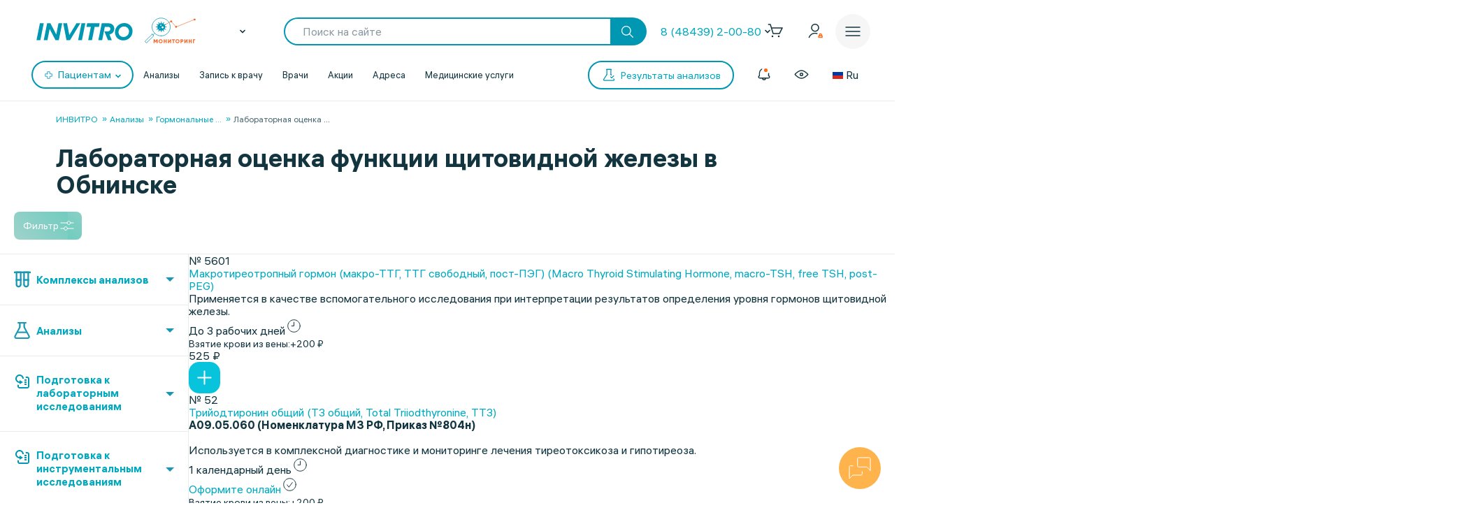

--- FILE ---
content_type: text/css
request_url: https://www.invitro.ru/ds/ds_3.1.min.css
body_size: 68233
content:
html{-webkit-font-smoothing:antialiased}body.ds21{margin:0;font-family:hauss,SF Pro Text,-apple-system,BlinkMacSystemFont,Segoe UI,Roboto,Oxygen-Sans,Ubuntu,Cantarell,Helvetica Neue,sans-serif;font-weight:400;font-size:16px;line-height:18px;background-color:#fff}.ds21 .dark,body.ds21{color:#13353f}.ds21 .white{color:#fff}.ds21 .blue{color:#00a9bf}.ds21 .blue_2{color:#0097b3}.ds21 .orange{color:#f79440}.ds21 .orange_2{color:#ff6a13}.ds21 .green{color:#8bc043}.ds21 .green_2{color:#6caa17}.ds21 .red{color:#f04e5c}.ds21 .dark_grey{color:#5c7d88}.ds21 .light_grey{color:#a1aeb2}.ds21 .bg_white{background-color:#fff}.ds21 .bg_blue{background-color:#00a9bf}.ds21 .bg_orange{background-color:#f79440}.ds21 .bg_red{background-color:#f04e5c}.ds21 .bg_purple{background-color:#c33e8d}.ds21 .bg_green{background-color:#8bc043}.ds21 .bg_cold_gray{background-color:#f2f9fa}.ds21 .bg_cold_gray_2{background-color:#e5f4f6}.ds21 .bg_gray{background-color:#f6f6f6}.ds21 .bg_grey_2{background-color:#e8eced}.ds_container{max-width:1344px;margin:0 auto}.ds_padding{box-sizing:border-box;padding:24px 32px}@media all and (max-width:1440px){.ds_container{max-width:1440px;margin:0 48px}}@media all and (max-width:1191px){.ds_container{margin:0 32px}}@media all and (max-width:1023px){.ds_container{margin:0 20px}.ds_padding{padding:16px}}@media all and (max-width:599px){.ds_container{margin:0 12px}}.ds_block_spacings{padding-top:72px;padding-bottom:72px}@media all and (max-width:1191px){.ds_block_spacings{padding-top:32px;padding-bottom:32px}}@media all and (max-width:1023px){.ds_block_spacings{padding-top:24px;padding-bottom:24px}}.ds_block_spacings_inset>*{margin-bottom:32px}.ds_block_spacings_inset>:last-child{margin-bottom:0}@media all and (max-width:1191px){.ds_block_spacings_inset>*{margin-bottom:24px}.ds_block_spacings_inset>:last-child{margin-bottom:0}}@media all and (max-width:1023px){.ds_block_spacings_inset>*{margin-bottom:16px}.ds_block_spacings_inset>:last-child{margin-bottom:0}}.ds_gap{display:flex}.ds_gap>*{margin-right:32px}#ds_nav_prod .ds_nav_prod_headline>:last-child,.ds_breadcrumb_list li:last-child,.ds_gap>:last-child{margin-right:0}@media all and (max-width:1191px){.ds_gap>*{margin-right:24px}.ds_gap>:last-child{margin-right:0}}@media all and (max-width:1023px){.ds_gap>*{margin-right:16px}.ds_gap>:last-child{margin-right:0}}@media all and (max-width:599px){.ds_gap>*{margin-right:8px}.ds_gap>:last-child{margin-right:0}}.ds_text_spacings>:first-child{margin-top:0}.ds_text_spacings>:last-child{margin-bottom:0}.ds_f20{font-size:20px}.ds_f13{font-size:13px}.ds_f11{font-size:11px}.ds_font_medium{font-weight:500}.ds21 a{color:#00a9bf;text-decoration:none}@media (hover:hover){.ds21 a:hover{color:#0097b3}}.ds21 h1,.ds21 h2,.ds21 h3,.ds21 h4,.ds21 h5{font-weight:600}.ds21 .t_1_b,.ds21 h1{font-size:36px;line-height:38px}.ds21 h2{font-size:28px;line-height:30px}.ds21 h3,.ds21 h4,.ds21 h5{font-size:24px;line-height:26px}.ds21 .t_1_b{font-weight:600}.ds21 .t_2_b,.ds21 .t_2_l{font-size:28px;font-weight:600;line-height:30px}.ds21 .t_2_l{font-weight:350}.ds21 .t_3_b,.ds21 .t_3_l{font-size:24px;font-weight:600;line-height:26px}.ds21 .t_3_l{font-weight:350}.ds21 .t_4_b,.ds21 .t_4_m,.ds21 .t_4_r{font-size:18px;font-weight:600;line-height:20px}.ds21 .t_4_m,.ds21 .t_4_r{font-weight:500}.ds21 .t_4_r{font-weight:400}.ds21 .t_5_b,.ds21 .t_5_m,.ds21 .t_5_r{font-size:16px;font-weight:600;line-height:18px}.ds21 .t_5_m,.ds21 .t_5_r{font-weight:500}.ds21 .t_5_r{font-weight:400}.ds21 .t_6_b,.ds21 .t_6_m,.ds21 .t_6_r{font-size:13px;font-weight:600;line-height:14px}.ds21 .t_6_m,.ds21 .t_6_r{font-weight:500}.ds21 .t_6_r{font-weight:400}.ds21 .medium{font-weight:500}.ds21 .bold{font-weight:600}.ds21 .t_price{font-size:18px;font-weight:500}.ds21 .t_footnote{font-size:11px}.ds21 .t_promo{font-size:48px;line-height:50px;font-weight:600}@media all and (max-width:1023px){.ds21 .t_1_b,.ds21 h1{font-size:22px;line-height:24px}.ds21 .t_2_b,.ds21 .t_2_l,.ds21 h2{font-size:20px;line-height:22px}.ds21 .t_3_b,.ds21 .t_3_l,.ds21 h3,.ds21 h4,.ds21 h5{font-size:18px;line-height:20px}.ds21 .t_4_b,.ds21 .t_4_m,.ds21 .t_4_r{font-size:16px;line-height:18px}.ds21 .t_5_b,.ds21 .t_5_m,.ds21 .t_5_r{font-size:14px;line-height:16px}.ds21 .t_6_b,.ds21 .t_6_m,.ds21 .t_6_r{font-size:12px;line-height:14px}.ds21 .t_price{font-size:16px;line-height:18px}.ds21 .t_footnote{font-size:8px;line-height:9px}.ds21 .t_promo{font-size:28px;line-height:30px}}.ds21 h1,.ds21 h2,.ds21 h3,.ds21 h4,.ds21 h5,.ds21 p{margin:32px 0}@media all and (max-width:1023px){.ds21 h1,.ds21 h2,.ds21 h3,.ds21 h4,.ds21 h5,.ds21 p{margin:12px 0}}.ds21 h1.t_14,.ds21 h1.t_16,.ds21 h1.t_18,.ds21 h1.t_20,.ds21 h1.t_28,.ds21 h1.t_32,.ds21 h1.t_36,.ds21 h1.t_48,.ds21 h2.t_14,.ds21 h2.t_16,.ds21 h2.t_18,.ds21 h2.t_20,.ds21 h2.t_28,.ds21 h2.t_32,.ds21 h2.t_36,.ds21 h2.t_48,.ds21 h3.t_14,.ds21 h3.t_16,.ds21 h3.t_18,.ds21 h3.t_20,.ds21 h3.t_28,.ds21 h3.t_32,.ds21 h3.t_36,.ds21 h3.t_48,.ds21 h4.t_14,.ds21 h4.t_16,.ds21 h4.t_18,.ds21 h4.t_20,.ds21 h4.t_28,.ds21 h4.t_32,.ds21 h4.t_36,.ds21 h4.t_48,.ds21 h5.t_14,.ds21 h5.t_16,.ds21 h5.t_18,.ds21 h5.t_20,.ds21 h5.t_28,.ds21 h5.t_32,.ds21 h5.t_36,.ds21 h5.t_48,.ds_nav_prod_headline h1{margin:0}.ds21 .ds_text_block>*{margin:0 0 32px}.ds21 .ds_text_block>:last-child{margin:0}@media all and (max-width:1023px){.ds21 .ds_text_block>*{margin:0 0 12px}.ds21 .ds_text_block>:last-child{margin:0}}#ds_nav_prod{padding:24px 0}.ds_breadcrumb_list{list-style:none;display:flex;flex-wrap:wrap;margin:0;padding:0}.ds_breadcrumb_list li{margin-right:15px}.ds_breadcrumb_list a{color:#84959a;display:block;padding:6px 0}#ds_nav_prod .ds_nav_prod_headline{display:flex;align-items:flex-end}#ds_nav_prod .ds_nav_prod_headline h1{flex-grow:1;width:50%;margin-right:16px}.ds_nav_dop_content{width:320px}._fly_content{display:flex;color:#13353f;height:58px;background-color:rgba(19,53,63,.1);border-radius:12px;align-items:center;justify-content:center}#ds_nav_promo{background-color:#00a9bf}.ds_nav_promo_content{padding:24px 0}.ds_nav_promo_container{max-width:1440px;margin:0 auto;display:flex}.ds_nav_promo_content_center{width:50%;flex-grow:1;margin-right:16px;color:#fff;display:flex;align-items:center}.ds_nav_promo_content_center a{color:#fff}.ds_nav_promo_image{display:flex;align-items:flex-end}.ds_nav_promo_image img{height:400px}#ds_nav_promo .ds_container_breadcrumb,.ds_nav_promo_headline{padding-left:48px}#ds_nav_promo .ds_nav_dop_content{width:auto}#ds_nav_promo ._fly_content,.ds_tag_v01_color.active span{color:#fff}@media all and (max-width:1191px){#ds_nav_promo .ds_container_breadcrumb,.ds_nav_promo_headline{padding-left:32px}}@media all and (max-width:1023px){.ds_container_breadcrumb{margin:0;width:100%;overflow-y:scroll}.ds_container_breadcrumb::-webkit-scrollbar{display:none}.ds_breadcrumb_list{display:inline-flex;flex-wrap:nowrap;padding:0 20px}.ds_breadcrumb_list a{white-space:nowrap}.ds_nav_promo_content{padding:0}.ds_nav_promo_container{display:block}#ds_nav_promo .ds_container_breadcrumb{padding-left:0;padding-top:4px}.ds_nav_promo_content_center,.ds_nav_promo_image{display:block;width:100%}.ds_nav_promo_image{text-align:center;line-height:0}.ds_nav_promo_image img{height:auto;width:400px;max-width:100%}.ds_nav_promo_headline{padding:0 20px}}@media all and (max-width:599px){#ds_nav_prod{padding:4px 0 16px}#ds_nav_prod .ds_nav_prod_headline{display:block}#ds_nav_prod .ds_nav_prod_headline .ds_nav_dop_content,#ds_nav_prod .ds_nav_prod_headline h1{width:100%}#ds_nav_prod .ds_nav_prod_headline .ds_nav_dop_content{margin-top:16px}.ds_breadcrumb_list,.ds_nav_promo_headline{padding:0 12px}.ds_nav_promo_image img{width:320px}}.ds_tag_v01,.ds_tag_v01_color{display:inline-flex;align-items:center;justify-content:center;background-color:#8bc043;border-radius:3px;box-sizing:border-box;max-width:100%;cursor:pointer;transition:all .2s ease;position:relative;overflow:hidden;text-decoration:none;-webkit-tap-highlight-color:transparent;height:40px;padding:0 16px}.ds_tag_v01_color{background-color:#fff}.ds_tag_v01 span,.ds_tag_v01_color span{font-weight:500;font-size:13px;color:#fff}.ds_tag_v01_color span{color:#0097b3}@media (hover:hover){.ds_tag_v01:hover{background-color:#6caa17}}.ds_tag_v01.active{background-color:#f79440}@media (hover:hover){.ds_tag_v01_color:hover{background-color:#e5f4f6}}.ds_tag_v01_color.active{background-color:#88c930}.ds21 .tag_v02{height:35px;padding:0 12px;display:inline-flex;align-items:center;justify-content:center;color:#13353f;border:1px solid #13353f;box-sizing:border-box;border-radius:12px;background-color:transparent}@media (hover:hover){.ds21 .tag_v02:hover{color:#fff;background-color:#08c3dc;border:1px solid #08c3dc}}.ds21 .tag_v02.active{border:1px solid #88c930;background-color:#88c930;color:#fff}.ds21 .tag_v02.disabled{border:1px solid rgba(19,53,63,.17);background-color:rgba(19,53,63,.05);color:rgba(19,53,63,.17);pointer-events:none}.ds21 .tag_v02.white,.ds_tag_close{border:1px solid #fff;background-color:transparent;color:#fff}.ds21 .tag_v02.white.active{border:1px solid #fff;background-color:#fff;color:#88c930}.ds21 .tag_v02.white.disabled{border:1px solid rgba(19,53,63,.17);background-color:rgba(19,53,63,.05);color:rgba(19,53,63,.17);pointer-events:none}.ds21 .tag_v02.white:hover{background-color:#fff;color:#08c3dc}.ds21 .tag_v02.active{pointer-events:none}.ds_tag_close{width:max-content;height:30px;padding:0 8px 0 12px;display:inline-flex;align-items:center;justify-content:center;color:#13353f;border:1px solid #13353f;box-sizing:border-box;border-radius:10px;gap:4px;cursor:pointer}.ds_tag_close span{font-size:14px;line-height:16px}.ds_tag_close .ds_box_svg{width:15px;height:15px}.ds_tag_close.white{border:1px solid #fff}@media (hover:hover){.ds_tag_close:hover{border:1px solid #f79440}.ds_tag_close.white:hover{border:1px solid #fff;background-color:#fff}}.ds21 .ds_label{height:25px;padding:0 8px;display:inline-flex;align-items:center;justify-content:center;background-color:rgba(19,53,63,.05)}.ds_pin_active,.ds_pin_close,.ds_pin_default,.ds_pin_new,.ds_pin_position,.ds_pin_problem{width:38px;height:54px}.ds_pin_default{background-image:url([data-uri])}.ds_pin_active{background-image:url([data-uri])}.ds_pin_position{background-image:url([data-uri])}.ds_pin_problem{background-image:url([data-uri])}.ds_pin_close{background-image:url([data-uri])}.ds_pin_new{background-image:url([data-uri])}.ds_shadow_blue_hover,.ds_shadow_dark_hover{transition:box-shadow .2s ease-out}.ds_shadow_dark{box-shadow:0 22px 10px -10px rgba(2,75,88,.08),0 9px 7px -8px rgba(2,75,88,.16),0 9px 20px rgba(2,75,88,.13)}@media (hover:hover){.ds_shadow_dark_hover:hover{box-shadow:0 22px 10px -10px rgba(2,75,88,.08),0 9px 7px -8px rgba(2,75,88,.16),0 9px 20px rgba(2,75,88,.13)}}.ds_shadow_blue{box-shadow:0 22px 10px -10px rgba(49,200,227,.12),0 9px 7px -8px rgba(29,150,171,.59),0 9px 20px rgba(32,157,181,.24)}@media (hover:hover){.ds_shadow_blue_hover:hover{box-shadow:0 22px 10px -10px rgba(49,200,227,.12),0 9px 7px -8px rgba(29,150,171,.59),0 9px 20px rgba(32,157,181,.24)}}.ds21 .ds_cnt{max-width:940px;padding:20px;margin:0 auto;flex-direction:column;box-sizing:border-box}.ds21 .ds_cnt,.ds_flex_gap{display:flex;gap:20px}.ds_box_svg{width:60px;height:60px}.ds_box_svg svg{stroke-linecap:round;stroke-linejoin:round;stroke-width:2px}.ds_stroke_whidth_1 svg{stroke-width:1px}.ds21 .t_medium{font-weight:500}.ds21 .t_bold{font-weight:600}.ds21 .t_48{font-size:48px;line-height:48px}.ds21 .t_36{font-size:36px;line-height:36px}.ds21 .t_32{font-size:32px;line-height:33px}.ds21 .t_28{font-size:28px;line-height:30px}.ds21 .t_22{font-size:22px;line-height:24px}.ds21 .t_18{font-size:18px;line-height:20px}.ds21 .t_16{font-size:16px;line-height:19px}.ds21 .t_14{font-size:14px;line-height:16px}.ds21 .t_22.paragraph{line-height:28px}.ds21 .t_18.paragraph{line-height:24px}.ds21 .t_16.paragraph{line-height:21px}.ds21 .t_14.paragraph{line-height:18.5px}.ds21 .nocolor_dark{color:#13353f;transition:.2s}.ds21 .nocolor_dark svg circle[stroke],.ds21 .nocolor_dark svg path[stroke]{stroke:#13353f;transition:.2s}.ds21 .nocolor_dark svg circle[fill],.ds21 .nocolor_dark svg path[fill]{fill:#13353f;transition:.2s}.ds21 .nocolor_dark_bg{background:#13353f;transition:.2s}@media (hover:hover){.ds21 .nocolor_dark_h:hover{color:#13353f;transition:.2s}.ds21 .nocolor_dark_h:hover svg circle[stroke],.ds21 .nocolor_dark_h:hover svg path[stroke]{stroke:#13353f;transition:.2s}.ds21 .nocolor_dark_h:hover svg circle[fill],.ds21 .nocolor_dark_h:hover svg path[fill]{fill:#13353f;transition:.2s}.ds21 .nocolor_dark_bg_h:hover{background:#13353f;transition:.2s}}.ds21 .nocolor_grey,.ds21 .nocolor_grey_h:hover{color:#658692;transition:.2s}.ds21 .nocolor_grey svg circle[stroke],.ds21 .nocolor_grey svg path[stroke]{stroke:#658692;transition:.2s}.ds21 .nocolor_grey svg circle[fill],.ds21 .nocolor_grey svg path[fill]{fill:#658692;transition:.2s}.ds21 .nocolor_grey_bg{background:#658692;transition:.2s}@media (hover:hover){.ds21 .nocolor_grey_h:hover{color:#658692;transition:.2s}.ds21 .nocolor_grey_h:hover svg circle[stroke],.ds21 .nocolor_grey_h:hover svg path[stroke]{stroke:#658692;transition:.2s}.ds21 .nocolor_grey_h:hover svg circle[fill],.ds21 .nocolor_grey_h:hover svg path[fill]{fill:#658692;transition:.2s}.ds21 .nocolor_grey_bg_h:hover{background:#658692;transition:.2s}}.ds21 .nocolor_white{color:#fff;transition:.2s}.ds21 .nocolor_white svg circle[stroke],.ds21 .nocolor_white svg path[stroke]{stroke:#fff;transition:.2s}.ds21 .nocolor_white svg circle[fill],.ds21 .nocolor_white svg path[fill]{fill:#fff;transition:.2s}.ds21 .nocolor_white_bg{background:#fff;transition:.2s}@media (hover:hover){.ds21 .nocolor_white_h:hover{color:#fff;transition:.2s}.ds21 .nocolor_white_h:hover svg circle[stroke],.ds21 .nocolor_white_h:hover svg path[stroke]{stroke:#fff;transition:.2s}.ds21 .nocolor_white_h:hover svg circle[fill],.ds21 .nocolor_white_h:hover svg path[fill]{fill:#fff;transition:.2s}.ds21 .nocolor_white_bg_h:hover{background:#fff;transition:.2s}}.ds21 .blue_flat_0_bg{background:#ddfbff}.ds21 .blue_flat_1{color:#08c3dc;transition:.2s}.ds21 .blue_flat_1 svg circle[stroke],.ds21 .blue_flat_1 svg path[stroke]{stroke:#08c3dc;transition:.2s}.ds21 .blue_flat_1 svg circle[fill],.ds21 .blue_flat_1 svg path[fill]{fill:#08c3dc;transition:.2s}.ds21 .blue_flat_1_bg{background:#08c3dc;transition:.2s}@media (hover:hover){.ds21 .blue_flat_0_bg_h:hover{background:#ddfbff}.ds21 .blue_flat_1_h:hover{color:#08c3dc;transition:.2s}.ds21 .blue_flat_1_h:hover svg circle[stroke],.ds21 .blue_flat_1_h:hover svg path[stroke]{stroke:#08c3dc;transition:.2s}.ds21 .blue_flat_1_h:hover svg circle[fill],.ds21 .blue_flat_1_h:hover svg path[fill]{fill:#08c3dc;transition:.2s}.ds21 .blue_flat_1_bg_h:hover{background:#08c3dc;transition:.2s}}.ds21 .blue_flat_2{color:#00a9bf;transition:.2s}.ds21 .blue_flat_2 svg circle[stroke],.ds21 .blue_flat_2 svg path[stroke]{stroke:#00a9bf;transition:.2s}.ds21 .blue_flat_2 svg circle[fill],.ds21 .blue_flat_2 svg path[fill]{fill:#00a9bf;transition:.2s}.ds21 .blue_flat_2_bg{background:#00a9bf;transition:.2s}@media (hover:hover){.ds21 .blue_flat_2_h:hover{color:#00a9bf;transition:.2s}.ds21 .blue_flat_2_h:hover svg circle[stroke],.ds21 .blue_flat_2_h:hover svg path[stroke]{stroke:#00a9bf;transition:.2s}.ds21 .blue_flat_2_h:hover svg circle[fill],.ds21 .blue_flat_2_h:hover svg path[fill]{fill:#00a9bf;transition:.2s}.ds21 .blue_flat_2_bg_h:hover{background:#00a9bf;transition:.2s}}.ds21 .blue_flat_3{color:#0097b3;transition:.2s}.ds21 .blue_flat_3 svg circle[stroke],.ds21 .blue_flat_3 svg path[stroke]{stroke:#0097b3;transition:.2s}.ds21 .blue_flat_3 svg circle[fill],.ds21 .blue_flat_3 svg path[fill]{fill:#0097b3;transition:.2s}.ds21 .blue_flat_3_bg{background:#0097b3;transition:.2s}@media (hover:hover){.ds21 .blue_flat_3_h:hover{color:#0097b3;transition:.2s}.ds21 .blue_flat_3_h:hover svg circle[stroke],.ds21 .blue_flat_3_h:hover svg path[stroke]{stroke:#0097b3;transition:.2s}.ds21 .blue_flat_3_h:hover svg circle[fill],.ds21 .blue_flat_3_h:hover svg path[fill]{fill:#0097b3;transition:.2s}.ds21 .blue_flat_3_bg_h:hover{background:#0097b3;transition:.2s}}.ds21 .blue_gradient_1{background:linear-gradient(180deg,#08c3dc 0,#00a9bf 100%)}.ds21 .orange_flat_0_bg{background:#fff6e9}.ds21 .orange_flat_1{color:#ffb34d;transition:.2s}.ds21 .orange_flat_1 svg circle[stroke],.ds21 .orange_flat_1 svg path[stroke]{stroke:#ffb34d;transition:.2s}.ds21 .orange_flat_1 svg circle[fill],.ds21 .orange_flat_1 svg path[fill]{fill:#ffb34d;transition:.2s}.ds21 .orange_flat_1_bg{background:#ffb34d;transition:.2s}@media (hover:hover){.ds21 .orange_flat_0_bg_h:hover{background:#fff6e9}.ds21 .orange_flat_1_h:hover{color:#ffb34d;transition:.2s}.ds21 .orange_flat_1_h:hover svg circle[stroke],.ds21 .orange_flat_1_h:hover svg path[stroke]{stroke:#ffb34d;transition:.2s}.ds21 .orange_flat_1_h:hover svg circle[fill],.ds21 .orange_flat_1_h:hover svg path[fill]{fill:#ffb34d;transition:.2s}.ds21 .orange_flat_1_bg_h:hover{background:#ffb34d;transition:.2s}}.ds21 .orange_flat_2{color:#f79440;transition:.2s}.ds21 .orange_flat_2 svg circle[stroke],.ds21 .orange_flat_2 svg path[stroke]{stroke:#f79440;transition:.2s}.ds21 .orange_flat_2 svg circle[fill],.ds21 .orange_flat_2 svg path[fill]{fill:#f79440;transition:.2s}.ds21 .orange_flat_2_bg{background:#f79440;transition:.2s}@media (hover:hover){.ds21 .orange_flat_2_h:hover{color:#f79440;transition:.2s}.ds21 .orange_flat_2_h:hover svg circle[stroke],.ds21 .orange_flat_2_h:hover svg path[stroke]{stroke:#f79440;transition:.2s}.ds21 .orange_flat_2_h:hover svg circle[fill],.ds21 .orange_flat_2_h:hover svg path[fill]{fill:#f79440;transition:.2s}.ds21 .orange_flat_2_bg_h:hover{background:#f79440;transition:.2s}}.ds21 .orange_flat_3{color:#f2813f;transition:.2s}.ds21 .orange_flat_3 svg circle[stroke],.ds21 .orange_flat_3 svg path[stroke]{stroke:#f2813f;transition:.2s}.ds21 .orange_flat_3 svg circle[fill],.ds21 .orange_flat_3 svg path[fill]{fill:#f2813f;transition:.2s}.ds21 .orange_flat_3_bg{background:#f2813f;transition:.2s}@media (hover:hover){.ds21 .orange_flat_3_h:hover{color:#f2813f;transition:.2s}.ds21 .orange_flat_3_h:hover svg circle[stroke],.ds21 .orange_flat_3_h:hover svg path[stroke]{stroke:#f2813f;transition:.2s}.ds21 .orange_flat_3_h:hover svg circle[fill],.ds21 .orange_flat_3_h:hover svg path[fill]{fill:#f2813f;transition:.2s}.ds21 .orange_flat_3_bg_h:hover{background:#f2813f;transition:.2s}}.ds21 .orange_gradient_1{background:linear-gradient(180deg,#ffb34d 0,#f79440 100%)}.ds21 .green_flat_0_bg{background:#efffda}.ds21 .green_flat_1{color:#97da30;transition:.2s}.ds21 .green_flat_1 svg circle[stroke],.ds21 .green_flat_1 svg path[stroke]{stroke:#97da30;transition:.2s}.ds21 .green_flat_1 svg circle[fill],.ds21 .green_flat_1 svg path[fill]{fill:#97da30;transition:.2s}.ds21 .green_flat_1_bg{background:#97da30;transition:.2s}@media (hover:hover){.ds21 .green_flat_0_bg_h:hover{background:#efffda}.ds21 .green_flat_1_h:hover{color:#97da30;transition:.2s}.ds21 .green_flat_1_h:hover svg circle[stroke],.ds21 .green_flat_1_h:hover svg path[stroke]{stroke:#97da30;transition:.2s}.ds21 .green_flat_1_h:hover svg circle[fill],.ds21 .green_flat_1_h:hover svg path[fill]{fill:#97da30;transition:.2s}.ds21 .green_flat_1_bg_h:hover{background:#97da30;transition:.2s}}.ds21 .green_flat_2{color:#70b512;transition:.2s}.ds21 .green_flat_2 svg circle[stroke],.ds21 .green_flat_2 svg path[stroke]{stroke:#70b512;transition:.2s}.ds21 .green_flat_2 svg circle[fill],.ds21 .green_flat_2 svg path[fill]{fill:#70b512;transition:.2s}.ds21 .green_flat_2_bg{background:#70b512;transition:.2s}@media (hover:hover){.ds21 .green_flat_2_h:hover{color:#70b512;transition:.2s}.ds21 .green_flat_2_h:hover svg circle[stroke],.ds21 .green_flat_2_h:hover svg path[stroke]{stroke:#70b512;transition:.2s}.ds21 .green_flat_2_h:hover svg circle[fill],.ds21 .green_flat_2_h:hover svg path[fill]{fill:#70b512;transition:.2s}.ds21 .green_flat_2_bg_h:hover{background:#70b512;transition:.2s}}.ds21 .green_flat_3{color:#64a50b;transition:.2s}.ds21 .green_flat_3 svg circle[stroke],.ds21 .green_flat_3 svg path[stroke]{stroke:#64a50b;transition:.2s}.ds21 .green_flat_3 svg circle[fill],.ds21 .green_flat_3 svg path[fill]{fill:#64a50b;transition:.2s}.ds21 .green_flat_3_bg{background:#64a50b;transition:.2s}@media (hover:hover){.ds21 .green_flat_3_h:hover{color:#64a50b;transition:.2s}.ds21 .green_flat_3_h:hover svg circle[stroke],.ds21 .green_flat_3_h:hover svg path[stroke]{stroke:#64a50b;transition:.2s}.ds21 .green_flat_3_h:hover svg circle[fill],.ds21 .green_flat_3_h:hover svg path[fill]{fill:#64a50b;transition:.2s}.ds21 .green_flat_3_bg_h:hover{background:#64a50b;transition:.2s}}.ds21 .green_gradient_1{background:linear-gradient(180deg,#97da30 0,#81bc26 100%)}.ds21 .pink_flat_0_bg{background:#ffeef8}.ds21 .pink_flat_1{color:#f25bb5;transition:.2s}.ds21 .pink_flat_1 svg circle[stroke],.ds21 .pink_flat_1 svg path[stroke]{stroke:#f25bb5;transition:.2s}.ds21 .pink_flat_1 svg circle[fill],.ds21 .pink_flat_1 svg path[fill]{fill:#f25bb5;transition:.2s}.ds21 .pink_flat_1_bg{background:#f25bb5;transition:.2s}@media (hover:hover){.ds21 .pink_flat_0_bg_h:hover{background:#ffeef8}.ds21 .pink_flat_1_h:hover{color:#f25bb5;transition:.2s}.ds21 .pink_flat_1_h:hover svg circle[stroke],.ds21 .pink_flat_1_h:hover svg path[stroke]{stroke:#f25bb5;transition:.2s}.ds21 .pink_flat_1_h:hover svg circle[fill],.ds21 .pink_flat_1_h:hover svg path[fill]{fill:#f25bb5;transition:.2s}.ds21 .pink_flat_1_bg_h:hover{background:#f25bb5;transition:.2s}}.ds21 .pink_flat_2{color:#ec42a7;transition:.2s}.ds21 .pink_flat_2 svg circle[stroke],.ds21 .pink_flat_2 svg path[stroke]{stroke:#ec42a7;transition:.2s}.ds21 .pink_flat_2 svg circle[fill],.ds21 .pink_flat_2 svg path[fill]{fill:#ec42a7;transition:.2s}.ds21 .pink_flat_2_bg{background:#ec42a7;transition:.2s}@media (hover:hover){.ds21 .pink_flat_2_h:hover{color:#ec42a7;transition:.2s}.ds21 .pink_flat_2_h:hover svg circle[stroke],.ds21 .pink_flat_2_h:hover svg path[stroke]{stroke:#ec42a7;transition:.2s}.ds21 .pink_flat_2_h:hover svg circle[fill],.ds21 .pink_flat_2_h:hover svg path[fill]{fill:#ec42a7;transition:.2s}.ds21 .pink_flat_2_bg_h:hover{background:#ec42a7;transition:.2s}}.ds21 .pink_flat_3{color:#e03299;transition:.2s}.ds21 .pink_flat_3 svg circle[stroke],.ds21 .pink_flat_3 svg path[stroke]{stroke:#e03299;transition:.2s}.ds21 .pink_flat_3 svg circle[fill],.ds21 .pink_flat_3 svg path[fill]{fill:#e03299;transition:.2s}.ds21 .pink_flat_3_bg{background:#e03299;transition:.2s}@media (hover:hover){.ds21 .pink_flat_3_h:hover{color:#e03299;transition:.2s}.ds21 .pink_flat_3_h:hover svg circle[stroke],.ds21 .pink_flat_3_h:hover svg path[stroke]{stroke:#e03299;transition:.2s}.ds21 .pink_flat_3_h:hover svg circle[fill],.ds21 .pink_flat_3_h:hover svg path[fill]{fill:#e03299;transition:.2s}.ds21 .pink_flat_3_bg_h:hover{background:#e03299;transition:.2s}}.ds21 .pink_gradient_1{background:linear-gradient(180deg,#f25bb5 0,#e03299 100%)}.ds21 .red_flat_0_bg{background:#ffedef}.ds21 .red_flat_1{color:#fc6a77;transition:.2s}.ds21 .red_flat_1 svg circle[stroke],.ds21 .red_flat_1 svg path[stroke]{stroke:#fc6a77;transition:.2s}.ds21 .red_flat_1 svg circle[fill],.ds21 .red_flat_1 svg path[fill]{fill:#fc6a77;transition:.2s}.ds21 .red_flat_1_bg{background:#fc6a77;transition:.2s}@media (hover:hover){.ds21 .red_flat_0_bg_h:hover{background:#ffedef}.ds21 .red_flat_1_h:hover{color:#fc6a77;transition:.2s}.ds21 .red_flat_1_h:hover svg circle[stroke],.ds21 .red_flat_1_h:hover svg path[stroke]{stroke:#fc6a77;transition:.2s}.ds21 .red_flat_1_h:hover svg circle[fill],.ds21 .red_flat_1_h:hover svg path[fill]{fill:#fc6a77;transition:.2s}.ds21 .red_flat_1_bg_h:hover{background:#fc6a77;transition:.2s}}.ds21 .red_flat_2{color:#f85462;transition:.2s}.ds21 .red_flat_2 svg circle[stroke],.ds21 .red_flat_2 svg path[stroke]{stroke:#f85462;transition:.2s}.ds21 .red_flat_2 svg circle[fill],.ds21 .red_flat_2 svg path[fill]{fill:#f85462;transition:.2s}.ds21 .red_flat_2_bg{background:#f85462;transition:.2s}@media (hover:hover){.ds21 .red_flat_2_h:hover{color:#f85462;transition:.2s}.ds21 .red_flat_2_h:hover svg circle[stroke],.ds21 .red_flat_2_h:hover svg path[stroke]{stroke:#f85462;transition:.2s}.ds21 .red_flat_2_h:hover svg circle[fill],.ds21 .red_flat_2_h:hover svg path[fill]{fill:#f85462;transition:.2s}.ds21 .red_flat_2_bg_h:hover{background:#f85462;transition:.2s}}.ds21 .red_flat_3{color:#ec4453;transition:.2s}.ds21 .red_flat_3 svg circle[stroke],.ds21 .red_flat_3 svg path[stroke]{stroke:#ec4453;transition:.2s}.ds21 .red_flat_3 svg circle[fill],.ds21 .red_flat_3 svg path[fill]{fill:#ec4453;transition:.2s}.ds21 .red_flat_3_bg{background:#ec4453;transition:.2s}@media (hover:hover){.ds21 .red_flat_3_h:hover{color:#ec4453;transition:.2s}.ds21 .red_flat_3_h:hover svg circle[stroke],.ds21 .red_flat_3_h:hover svg path[stroke]{stroke:#ec4453;transition:.2s}.ds21 .red_flat_3_h:hover svg circle[fill],.ds21 .red_flat_3_h:hover svg path[fill]{fill:#ec4453;transition:.2s}.ds21 .red_flat_3_bg_h:hover{background:#ec4453;transition:.2s}}.ds21 .red_gradient_1{background:linear-gradient(180deg,#fc6a77 0,#f85462 100%)}.ds21 .aquamarine_flat_0_bg{background:#e2fffb}.ds21 .aquamarine_flat_1{color:#08d3b7;transition:.2s}.ds21 .aquamarine_flat_1 svg circle[stroke],.ds21 .aquamarine_flat_1 svg path[stroke]{stroke:#08d3b7;transition:.2s}.ds21 .aquamarine_flat_1 svg circle[fill],.ds21 .aquamarine_flat_1 svg path[fill]{fill:#08d3b7;transition:.2s}.ds21 .aquamarine_flat_1_bg{background:#08d3b7;transition:.2s}@media (hover:hover){.ds21 .aquamarine_flat_0_bg_h:hover{background:#e2fffb}.ds21 .aquamarine_flat_1_h:hover{color:#08d3b7;transition:.2s}.ds21 .aquamarine_flat_1_h:hover svg circle[stroke],.ds21 .aquamarine_flat_1_h:hover svg path[stroke]{stroke:#08d3b7;transition:.2s}.ds21 .aquamarine_flat_1_h:hover svg circle[fill],.ds21 .aquamarine_flat_1_h:hover svg path[fill]{fill:#08d3b7;transition:.2s}.ds21 .aquamarine_flat_1_bg_h:hover{background:#08d3b7;transition:.2s}}.ds21 .aquamarine_flat_2{color:#01b79e;transition:.2s}.ds21 .aquamarine_flat_2 svg circle[stroke],.ds21 .aquamarine_flat_2 svg path[stroke]{stroke:#01b79e;transition:.2s}.ds21 .aquamarine_flat_2 svg circle[fill],.ds21 .aquamarine_flat_2 svg path[fill]{fill:#01b79e;transition:.2s}.ds21 .aquamarine_flat_2_bg{background:#01b79e;transition:.2s}@media (hover:hover){.ds21 .aquamarine_flat_2_h:hover{color:#01b79e;transition:.2s}.ds21 .aquamarine_flat_2_h:hover svg circle[stroke],.ds21 .aquamarine_flat_2_h:hover svg path[stroke]{stroke:#01b79e;transition:.2s}.ds21 .aquamarine_flat_2_h:hover svg circle[fill],.ds21 .aquamarine_flat_2_h:hover svg path[fill]{fill:#01b79e;transition:.2s}.ds21 .aquamarine_flat_2_bg_h:hover{background:#01b79e;transition:.2s}}.ds21 .aquamarine_flat_3{color:#00a68f;transition:.2s}.ds21 .aquamarine_flat_3 svg circle[stroke],.ds21 .aquamarine_flat_3 svg path[stroke]{stroke:#00a68f;transition:.2s}.ds21 .aquamarine_flat_3 svg circle[fill],.ds21 .aquamarine_flat_3 svg path[fill]{fill:#00a68f;transition:.2s}.ds21 .aquamarine_flat_3_bg{background:#00a68f;transition:.2s}@media (hover:hover){.ds21 .aquamarine_flat_3_h:hover{color:#00a68f;transition:.2s}.ds21 .aquamarine_flat_3_h:hover svg circle[stroke],.ds21 .aquamarine_flat_3_h:hover svg path[stroke]{stroke:#00a68f;transition:.2s}.ds21 .aquamarine_flat_3_h:hover svg circle[fill],.ds21 .aquamarine_flat_3_h:hover svg path[fill]{fill:#00a68f;transition:.2s}.ds21 .aquamarine_flat_3_bg_h:hover{background:#00a68f;transition:.2s}}.ds21 .aquamarine_gradient_1{background:linear-gradient(180deg,#08d3b7 0,#01b79e 100%)}.ds21 .purple_flat_0_bg{background:#f5f1ff}.ds21 .purple_flat_1{color:#9179c8;transition:.2s}.ds21 .purple_flat_1 svg circle[stroke],.ds21 .purple_flat_1 svg path[stroke]{stroke:#9179c8;transition:.2s}.ds21 .purple_flat_1 svg circle[fill],.ds21 .purple_flat_1 svg path[fill]{fill:#9179c8;transition:.2s}.ds21 .purple_flat_1_bg{background:#9179c8;transition:.2s}@media (hover:hover){.ds21 .purple_flat_0_bg_h:hover{background:#f5f1ff}.ds21 .purple_flat_1_h:hover{color:#9179c8;transition:.2s}.ds21 .purple_flat_1_h:hover svg circle[stroke],.ds21 .purple_flat_1_h:hover svg path[stroke]{stroke:#9179c8;transition:.2s}.ds21 .purple_flat_1_h:hover svg circle[fill],.ds21 .purple_flat_1_h:hover svg path[fill]{fill:#9179c8;transition:.2s}.ds21 .purple_flat_1_bg_h:hover{background:#9179c8;transition:.2s}}.ds21 .purple_flat_2{color:#8067ba;transition:.2s}.ds21 .purple_flat_2 svg circle[stroke],.ds21 .purple_flat_2 svg path[stroke]{stroke:#8067ba;transition:.2s}.ds21 .purple_flat_2 svg circle[fill],.ds21 .purple_flat_2 svg path[fill]{fill:#8067ba;transition:.2s}.ds21 .purple_flat_2_bg{background:#8067ba;transition:.2s}@media (hover:hover){.ds21 .purple_flat_2_h:hover{color:#8067ba;transition:.2s}.ds21 .purple_flat_2_h:hover svg circle[stroke],.ds21 .purple_flat_2_h:hover svg path[stroke]{stroke:#8067ba;transition:.2s}.ds21 .purple_flat_2_h:hover svg circle[fill],.ds21 .purple_flat_2_h:hover svg path[fill]{fill:#8067ba;transition:.2s}.ds21 .purple_flat_2_bg_h:hover{background:#8067ba;transition:.2s}}.ds21 .purple_flat_3{color:#6c54a3;transition:.2s}.ds21 .purple_flat_3 svg circle[stroke],.ds21 .purple_flat_3 svg path[stroke]{stroke:#6c54a3;transition:.2s}.ds21 .purple_flat_3 svg circle[fill],.ds21 .purple_flat_3 svg path[fill]{fill:#6c54a3;transition:.2s}.ds21 .purple_flat_3_bg{background:#6c54a3;transition:.2s}@media (hover:hover){.ds21 .purple_flat_3_h:hover{color:#6c54a3;transition:.2s}.ds21 .purple_flat_3_h:hover svg circle[stroke],.ds21 .purple_flat_3_h:hover svg path[stroke]{stroke:#6c54a3;transition:.2s}.ds21 .purple_flat_3_h:hover svg circle[fill],.ds21 .purple_flat_3_h:hover svg path[fill]{fill:#6c54a3;transition:.2s}.ds21 .purple_flat_3_bg_h:hover{background:#6c54a3;transition:.2s}}.ds21 .purple_gradient_1{background:linear-gradient(180deg,#9179c8 0,#8067ba 100%)}.ds21 .disabled_4{color:rgba(19,53,63,.05)}.ds21 .disabled_4 svg circle[stroke],.ds21 .disabled_4 svg path[stroke]{stroke:rgba(19,53,63,.05)}.ds21 .disabled_4 svg circle[fill],.ds21 .disabled_4 svg path[fill]{fill:rgba(19,53,63,.05)}.ds21 .disabled_4_bg{background:rgba(19,53,63,.05)}@media (hover:hover){.ds21 .disabled_4_h:hover{color:rgba(19,53,63,.05)}.ds21 .disabled_4_h:hover svg circle[stroke],.ds21 .disabled_4_h:hover svg path[stroke]{stroke:rgba(19,53,63,.05)}.ds21 .disabled_4_h:hover svg circle[fill],.ds21 .disabled_4_h:hover svg path[fill]{fill:rgba(19,53,63,.05)}.ds21 .disabled_4_bg_h:hover{background:rgba(19,53,63,.05)}}.ds21 .disabled_9{color:rgba(19,53,63,.09)}.ds21 .disabled_9 svg circle[stroke],.ds21 .disabled_9 svg path[stroke]{stroke:rgba(19,53,63,.09)}.ds21 .disabled_9 svg circle[fill],.ds21 .disabled_9 svg path[fill]{fill:rgba(19,53,63,.09)}.ds21 .disabled_9_bg{background:rgba(19,53,63,.09)}@media (hover:hover){.ds21 .disabled_9_h:hover{color:rgba(19,53,63,.09)}.ds21 .disabled_9_h:hover svg circle[stroke],.ds21 .disabled_9_h:hover svg path[stroke]{stroke:rgba(19,53,63,.09)}.ds21 .disabled_9_h:hover svg circle[fill],.ds21 .disabled_9_h:hover svg path[fill]{fill:rgba(19,53,63,.09)}.ds21 .disabled_9_bg_h:hover{background:rgba(19,53,63,.09)}}.ds21 .disabled_14{color:rgba(19,53,63,.14)}.ds21 .disabled_14 svg circle[stroke],.ds21 .disabled_14 svg path[stroke]{stroke:rgba(19,53,63,.14)}.ds21 .disabled_14 svg circle[fill],.ds21 .disabled_14 svg path[fill]{fill:rgba(19,53,63,.14)}.ds21 .disabled_14_bg{background:rgba(19,53,63,.14)}@media (hover:hover){.ds21 .disabled_14_h:hover{color:rgba(19,53,63,.14)}.ds21 .disabled_14_h:hover svg circle[stroke],.ds21 .disabled_14_h:hover svg path[stroke]{stroke:rgba(19,53,63,.14)}.ds21 .disabled_14_h:hover svg circle[fill],.ds21 .disabled_14_h:hover svg path[fill]{fill:rgba(19,53,63,.14)}.ds21 .disabled_14_bg_h:hover{background:rgba(19,53,63,.14)}}.ds21 .disabled_17{color:rgba(19,53,63,.17)}.ds21 .disabled_17 svg circle[stroke],.ds21 .disabled_17 svg path[stroke]{stroke:rgba(19,53,63,.17)}.ds21 .disabled_17 svg circle[fill],.ds21 .disabled_17 svg path[fill]{fill:rgba(19,53,63,.17)}.ds21 .disabled_17_bg{background:rgba(19,53,63,.17)}@media (hover:hover){.ds21 .disabled_17_h:hover{color:rgba(19,53,63,.17)}.ds21 .disabled_17_h:hover svg circle[stroke],.ds21 .disabled_17_h:hover svg path[stroke]{stroke:rgba(19,53,63,.17)}.ds21 .disabled_17_h:hover svg circle[fill],.ds21 .disabled_17_h:hover svg path[fill]{fill:rgba(19,53,63,.17)}.ds21 .disabled_17_bg_h:hover{background:rgba(19,53,63,.17)}}.ds21 .disabled_36{color:rgba(19,53,63,.36)}.ds21 .disabled_36 svg circle[stroke],.ds21 .disabled_36 svg path[stroke],.ds_pass svg path{stroke:rgba(19,53,63,.36)}.ds21 .disabled_36 svg circle[fill],.ds21 .disabled_36 svg path[fill]{fill:rgba(19,53,63,.36)}.ds21 .disabled_36_bg{background:rgba(19,53,63,.36)}@media (hover:hover){.ds21 .disabled_36_h:hover{color:rgba(19,53,63,.36)}.ds21 .disabled_36_h:hover svg circle[stroke],.ds21 .disabled_36_h:hover svg path[stroke]{stroke:rgba(19,53,63,.36)}.ds21 .disabled_36_h:hover svg circle[fill],.ds21 .disabled_36_h:hover svg path[fill]{fill:rgba(19,53,63,.36)}.ds21 .disabled_36_bg_h:hover{background:rgba(19,53,63,.36)}}.ds21 .light_flat_blue_bg{background:#f2f9fa}.ds21 .light_flat_red_bg{background:#fdf4f4}.ds21 .light_flat_green_bg{background:#f2faf5}.ds21 .light_flat_orange_bg{background:#fff8ee}.ds_input,.ds_select,.ds_textarea{position:relative;margin:0;display:flex;flex-direction:column;gap:10px}.ds_input label,.ds_select label,.ds_select select{transition:all .2s ease}.ds_input input,.ds_input label,.ds_select label,.ds_select select,.ds_textarea .ds_contenteditable,.ds_textarea .label{font-family:hauss;font-weight:500;font-size:20px;line-height:22px}.ds_textarea .label{transition:all .2s ease}.ds_input input,.ds_textarea .ds_contenteditable{-webkit-appearance:none;box-shadow:0 2px 0 rgba(19,53,63,.36);border-style:none;outline:0;border-radius:0;padding:12px 0 0;transition:all .2s ease;width:100%;box-sizing:border-box;background-color:transparent;color:#13353f;height:60px;min-height:28px}.ds_textarea .ds_contenteditable{height:auto;padding:25px 0 14px}input::-webkit-date-and-time-value{text-align:left}.ds_input label,.ds_select label,.ds_textarea .label{position:absolute;top:25px;left:0;color:rgba(19,53,63,.36);cursor:text;-webkit-line-clamp:1;display:flex;display:-webkit-box;-webkit-box-orient:vertical;text-overflow:ellipsis;white-space:normal;overflow:hidden}.ds_input i{position:absolute;right:0;top:21px;width:30px;height:30px;pointer-events:none;overflow:hidden}.ds_input i+input{padding-right:40px}.ds_filled .ds_contenteditable,.ds_filled input{box-shadow:0 2px 0 #88c930}.ds_focus .ds_contenteditable,.ds_focus input{box-shadow:0 2px 0 #08c3dc}.ds_error .ds_contenteditable,.ds_error input{box-shadow:0 2px 0 #f04e5c}.ds_error_message,.ds_textarea textarea{display:none}.ds_error .ds_error_message{display:block}@media (hover:hover){.ds_input input:hover,.ds_textarea .ds_contenteditable:hover{box-shadow:0 2px 0 #08c3dc}}.ds_disable .ds_contenteditable,.ds_disable input{pointer-events:none;background-color:rgba(19,53,63,.05);box-shadow:0 2px 0 rgba(19,53,63,.17);color:rgba(19,53,63,.17)}.ds_disable label{pointer-events:none;color:rgba(19,53,63,.17)}.ds_focus input[type=range]{box-shadow:none}.ds_filled .label,.ds_filled label,.ds_focus .label,.ds_focus label,.ds_input input[type=month]+label,.ds_input input[type=time]+label,.ds_input input[type=week]+label,.ds_select_fill label{font-size:14px;top:0;line-height:16px}.ds_input input[type=date]{background-image:url([data-uri]);background-repeat:no-repeat;background-position:100% 21px;cursor:text}.ds_input input[type=date]::-webkit-calendar-picker-indicator{cursor:pointer}.ds_input input[type=date]+label{padding-right:40px}@media all and (min-width:750px){.ds_input input[type=date]{background-image:none}.ds_input input[type=date]+label{font-size:14px;top:3px;line-height:16px;padding-right:0}}.ds_pass+input{font-family:SF Pro Text,-apple-system,BlinkMacSystemFont,Segoe UI,Roboto,Oxygen-Sans,Ubuntu,Cantarell,Helvetica Neue,sans-serif}.ds_input .ds_pass{pointer-events:auto;cursor:pointer}.ds_filled .ds_pass svg path,.ds_focus .ds_pass svg path,.sm_icon .ds_box_svg svg circle[stroke],.sm_icon .ds_box_svg svg path[stroke]{stroke:#13353f}.ds_pass span{display:block;width:30px;height:30px;position:relative;top:0;transition:top .2s ease-in-out}.ds_pass_show span{top:-30px}.ds_disable .ds_pass,.ds_textarea .label{pointer-events:none}.ds_disable .ds_pass svg path{stroke:rgba(19,53,63,.17)}.ds_input p{margin:4px 0 0}input:-webkit-autofill,input:-webkit-autofill:focus,input:-webkit-autofill:hover,select:-webkit-autofill,select:-webkit-autofill:focus,select:-webkit-autofill:hover{-webkit-box-shadow:0 1px 0 rgba(19,53,63,.25),0 0 0 30px #fff inset!important}input:-webkit-autofill+label,input:-webkit-autofill:focus+label,input:-webkit-autofill:hover+label{font-size:13px;top:-14px}.ds_input_file{margin:0;position:relative;-webkit-tap-highlight-color:transparent}.ds_input_file input{opacity:0;position:absolute;width:100%;height:100%;left:0;top:0;cursor:pointer}.ds_input_file label{display:block;color:#658692;transition:all .2s ease;cursor:pointer}.ds_input_file .ds_border_input,.ds_input_file .ds_input_head{display:flex;align-items:center;flex-direction:column;justify-content:center}.ds_input_file .ds_border_input{border:1px dashed #658692;border-radius:5px;min-height:125px;padding:20px;box-sizing:border-box;gap:20px}.ds_input_file .ds_input_head{align-content:center;gap:7px;text-align:center}.ds_input_file .ds_input_head svg{min-width:28px;order:1}.ds_input_text_added,.ds_input_text_default,.ds_input_text_drag{flex-grow:1;order:2}.ds_files_append,.ds_input_text_drag{display:none}.ds_add_file .ds_files_append{display:flex;flex-direction:column;gap:10px;text-align:center}.ds_input_file.ds_filled label,.ds_input_file.ds_focus label{font-size:inherit;line-height:inherit}.dragFiles .ds_input_text_drag,.ds_file_drag .ds_input_text_drag{display:block}.dragFiles .ds_input_text_default,.ds_add_file .ds_input_text_default,.ds_file_drag .ds_input_text_default,.ds_input_text_added{display:none}.ds_add_file .ds_input_text_added{display:block}.ds_add_file .ds_input_text_drag,.ds_checkbox_1x input,.ds_checkbox_2x input,.ds_radio_1x input,.ds_radio_2x input,.ds_select select option[disabled],.ds_switch_button input,.ds_switch_multy input,.ds_switchcalendar input{display:none}.ds_input_head .ds_box_svg{display:block;width:40px;height:40px}.ds_input_head .ds_box_svg svg path{stroke:#658692}.ds_input_file label:hover .ds_border_input,.ds_input_file.ds_focus label .ds_border_input{border:1px dashed #00a9bf}.ds_input_file label:hover .ds_input_head .ds_box_svg svg path,.ds_input_file.ds_focus label .ds_input_head .ds_box_svg svg path{stroke:#00a9bf}.ds_input_file.ds_focus label,.ds_input_file:hover label{color:#00a9bf}.ds_input_file.ds_filled label .ds_border_input{border:1px dashed #70b512}.ds_input_file.ds_filled label .ds_input_head .ds_box_svg svg path{stroke:#70b512}.ds_input_file.ds_filled label{color:#70b512}.ds_checkbox_1x,.ds_checkbox_2x,.ds_radio_1x,.ds_radio_2x{display:inline-flex;margin:0;-webkit-tap-highlight-color:transparent}.ds_checkbox_1x label,.ds_checkbox_2x label{display:flex;cursor:pointer;gap:20px}.ds_checkbox_1x .ds_checkbox_input,.ds_checkbox_2x .ds_checkbox_input{border:1px solid rgba(19,53,63,.36);box-sizing:border-box}.ds_checkbox_1x .ds_checkbox_input{min-width:20px;height:20px;border-radius:2px}.ds_checkbox_2x .ds_checkbox_input{min-width:30px;height:30px;border-radius:2px}.ds_checkbox_1x .ds_checkbox_label,.ds_checkbox_2x .ds_checkbox_label{flex-grow:1}.ds_checkbox_1x input:checked+label .ds_checkbox_input,.ds_checkbox_2x input:checked+label .ds_checkbox_input{background-color:#88c930;border:0;background-position:center center;background-size:cover;background-image:url([data-uri])}.ds_checkbox_1x input[disabled]+label .ds_checkbox_input,.ds_checkbox_2x input[disabled]+label .ds_checkbox_input{background-color:rgba(19,53,63,.05);border:1px solid rgba(19,53,63,.17)}.ds_checkbox_1x input[disabled]:checked+label .ds_checkbox_input,.ds_checkbox_2x input[disabled]:checked+label .ds_checkbox_input{background-image:url([data-uri])}.ds_checkbox_1x input[disabled]+label,.ds_radio_1x input[disabled]+label,.ds_radio_2x input[disabled]+label{pointer-events:none}.ds_checkbox_1x input[disabled]+label .ds_checkbox_label,.ds_checkbox_1x input[disabled]+label .ds_checkbox_label a{color:rgba(19,53,63,.36)}.ds_radio_1x label,.ds_radio_2x label{display:flex;cursor:pointer;gap:20px;align-items:center}.ds_radio_1x .ds_radio_input,.ds_radio_2x .ds_radio_input{border:1px solid rgba(19,53,63,.36);box-sizing:border-box}.ds_radio_1x .ds_radio_input{min-width:20px;height:20px;border-radius:16px}.ds_radio_2x .ds_radio_input{min-width:30px;height:30px;border-radius:24px}.ds_radio_1x .ds_radio_label,.ds_radio_2x .ds_radio_label{flex-grow:1}.ds_radio_1x input:checked+label .ds_radio_input,.ds_radio_2x input:checked+label .ds_radio_input{background-color:#88c930;border:0;background-position:center center;background-size:cover;background-image:url([data-uri])}.ds_radio_1x input[disabled]+label .ds_radio_input,.ds_radio_2x input[disabled]+label .ds_radio_input{background-color:rgba(19,53,63,.05);border:1px solid rgba(19,53,63,.17)}.ds_radio_1x input[disabled]:checked+label .ds_radio_input,.ds_radio_2x input[disabled]:checked+label .ds_radio_input{background-image:url([data-uri])}.ds_radio_1x input[disabled]+label .ds_radio_label{color:rgba(19,53,63,.36)}.ds_switch_multy{display:flex;border-radius:15px;overflow:hidden;padding:2px;justify-content:stretch;margin:0;border:1px solid rgba(19,53,63,.36);gap:2px;min-width:260px;max-width:600px}.ds_switch_multy label{height:39px;flex-grow:1;text-align:center;display:flex;align-items:center;justify-content:center;cursor:pointer;border-radius:13px;font-size:14px;line-height:16px;font-weight:500;padding:0 12px;-webkit-tap-highlight-color:transparent}@media (hover:hover){.ds_switch_multy label:hover{background:rgba(19,53,63,.09)}}.ds_switch_multy input:checked+label{background:linear-gradient(180deg,#97da30 0,#81bc26 100%);color:#fff;cursor:default}.sm_icon{display:inline-flex;min-width:inherit}.sm_icon label{width:39px;padding:0}.sm_icon .ds_box_svg{width:25px;height:25px}.sm_icon .ds_box_svg svg{width:25px;height:25px;stroke-width:1px}.sm_icon .ds_box_svg svg circle[fill],.sm_icon .ds_box_svg svg path[fill]{fill:#13353f}.sm_icon input:checked+label svg circle[stroke],.sm_icon input:checked+label svg path[stroke]{stroke:#fff}.sm_icon input:checked+label svg circle[fill],.sm_icon input:checked+label svg path[fill]{fill:#fff}.ds_switch_button{margin:0}.ds_switch_button label{display:flex;gap:20px;cursor:pointer;flex-direction:row;flex-wrap:nowrap;justify-content:space-between;align-items:center}.ds_switch_button label span{flex-basis:auto}.ds_switch_button label span.sb_b{display:block;width:50px;height:30px;background-color:rgba(19,53,63,.09);border-radius:15px;box-sizing:border-box;position:relative;overflow:hidden;flex-shrink:0}.ds_switch_button span.sb_b::after{content:' ';position:absolute;left:2px;top:2px;display:block;width:26px;height:26px;background-color:#fff;box-shadow:0 1px 4px rgba(0,0,0,.08),0 1px 2px rgba(0,0,0,.08),0 4px 12px rgba(0,0,0,.16);border-radius:13px;transition:left .2s}.ds_switch_button input:checked+label span.sb_b{background-color:#88c930}.ds_switch_button input:checked+label span.sb_b::after{left:22px}.ds_switch_button input:disabled+label{pointer-events:none;color:rgba(19,53,63,.36)}.ds_switch_button input:disabled+label span.sb_b{background:rgba(19,53,63,.05)}.ds_switch_button input:disabled+label span.sb_b::after{background:rgba(19,53,63,.05);box-shadow:none}.ds_switchcalendar{max-width:600px;min-width:260px;gap:2px;display:grid;grid-template-columns:1fr 1fr 1fr 1fr 1fr 1fr 1fr;grid-gap:1px}.ds_switchcalendar label{display:flex;flex-direction:column;align-items:center;height:65px;justify-content:center;gap:5px;min-width:35px;border-radius:15px;cursor:pointer}.ds_switchcalendar label .t_14{color:#658692}@media (hover:hover){.ds_switchcalendar label:hover{background-color:rgba(19,53,63,.04)}}.ds_switchcalendar input:checked+label{background-color:#88c930;color:#fff;cursor:default}.ds_switchcalendar input:checked+label .t_14{color:#fff}.ds_switchcalendar input:disabled+label{background:rgba(19,53,63,.05);border:1px solid rgba(19,53,63,.14);color:rgba(19,53,63,.17);pointer-events:none}.ds_switchcalendar input:disabled+label .t_14{color:rgba(19,53,63,.17)}.ds_select select{-webkit-appearance:none;-moz-appearance:none;appearance:none;outline:0;border:0;width:100%;box-shadow:0 1px 0 rgba(19,53,63,.25);border-radius:0;background-color:transparent;color:#13353f;box-shadow:0 2px 0 rgb(19 53 63/36%);padding:26px 25px 8px 0;cursor:pointer}.ds_select::after{content:" ";display:block;width:15px;height:15px;position:absolute;right:0;top:30px;pointer-events:none;background-repeat:no-repeat;background-image:url([data-uri])}.ds_select label{padding-right:25px;pointer-events:none}.ds_select_fill select{box-shadow:0 2px 0 rgb(136 201 48)}.ds_select select:hover{box-shadow:0 2px 0 #08c3dc}.ds21 .ds_error select{box-shadow:0 2px 0 #f04e5c}.ds_disable select{pointer-events:none;background-color:rgba(19,53,63,.05);box-shadow:0 2px 0 rgba(19,53,63,.17);color:rgba(19,53,63,.17)}.ds_disable::after{opacity:.2}.ds_b_1x,.ds_b_2x,.ds_b_3x{display:flex;align-items:center;justify-content:center;background-color:#08c3dc;box-sizing:border-box;max-width:100%;cursor:pointer;transition:all .2s ease;position:relative;overflow:hidden;text-decoration:none;-webkit-tap-highlight-color:transparent}.ds_b_3x{border-radius:15px}.ds_b_2x{border-radius:12px}.ds_b_3x img,.ds_b_3x svg{width:24px;height:24px}.ds_b_2x img,.ds_b_2x svg{width:22px;height:22px}.ds_b_1x img,.ds_b_1x svg{width:18px;height:18px}.ds_b_1x>*,.ds_b_2x>*,.ds_b_3x>*{text-align:center;color:#fff}.ds_b_1x input,.ds_b_2x input,.ds_b_3x input{-webkit-appearance:none;position:absolute;top:0;left:0;opacity:0;margin:0;padding:0;width:100%;height:100%;cursor:pointer}.ds_b_3x{height:45px;padding:0 22px}.ds_b_3x>*{font-style:normal;font-weight:500;font-size:16px}.ds_b_2x{height:35px;padding:0 18px}.ds_b_2x>*{font-style:normal;font-weight:500;font-size:13px}.ds_b_1x{height:32px;padding:0 16px}.ds_b_1x>*{font-style:normal;font-weight:500;font-size:11px}.ds_b_inline{display:inline-flex}.ds_b_disable{background-color:#dde4e5;pointer-events:none;color:#b6c1c2}.ds_b_disable>*{color:#b6c1c2}.ds_b_outline,.ds_b_outline:active{background-color:transparent;box-shadow:inset 0 0 0 1.7px #08c3dc}.ds_b_outline>*{color:#08c3dc}.ds_b_outline:active{box-shadow:inset 0 0 0 1.7px #00a9bf}.ds_b_outline.ds_b_disable{box-shadow:inset 0 0 0 1.7px #dde4e5}.ds_b_link.ds_b_disable>*,.ds_b_outline.ds_b_disable>*{color:#b6c1c2}.ds_b_link,.ds_b_white.ds_b_outline{background-color:transparent;box-shadow:none}.ds_b_link>*{color:#00a9bf}.ds_b_white{background-color:#fff}.ds_b_white>*{color:#08c3dc}.ds_b_white.ds_b_outline{box-shadow:inset 0 0 0 1.7px #fff}.ds_b_white.ds_b_outline>*{color:#fff}.ds_b_white.ds_b_link{background-color:transparent}.ds_b_white.ds_b_link>*{color:#fff}.ds_b_white.ds_b_disable{background-color:rgba(19,53,63,.1)}.ds_b_white.ds_b_outline.ds_b_disable{background-color:transparent;box-shadow:inset 0 0 0 1.7px rgba(19,53,63,.14)}.ds_b_white.ds_b_disable>*,.ds_b_white.ds_b_outline.ds_b_disable>*{color:rgba(19,53,63,.3)}.ds_b_white.ds_b_link.ds_b_disable{background-color:transparent}.ds_b_2x.ds_b_outline{box-shadow:inset 0 0 0 1.4px #08c3dc}.ds_b_2x.ds_b_outline:active{box-shadow:inset 0 0 0 1.4px #00a9bf}.ds_b_2x.ds_b_outline.ds_b_disable{box-shadow:inset 0 0 0 1.4px #dde4e5}.ds_b_2x.ds_b_white.ds_b_outline{box-shadow:inset 0 0 0 1.4px #fff}.ds_b_2x.ds_b_white.ds_b_outline.ds_b_disable{box-shadow:inset 0 0 0 1.4px rgba(19,53,63,.09)}.ds_b_1x.ds_b_outline{box-shadow:inset 0 0 0 1.2px #08c3dc}.ds_b_1x.ds_b_outline:active{box-shadow:inset 0 0 0 1.2px #00a9bf}.ds_b_1x.ds_b_outline.ds_b_disable{box-shadow:inset 0 0 0 1.2px #dde4e5}.ds_b_1x.ds_b_white.ds_b_outline{box-shadow:inset 0 0 0 1.2px #fff}.ds_b_1x.ds_b_white.ds_b_outline.ds_b_disable{box-shadow:inset 0 0 0 1.2px rgba(19,53,63,.3)}.ds_b_active{background-color:#88c930}.ds_b_active.ds_b_outline{background-color:transparent;box-shadow:inset 0 0 0 1.7px #88c930}.ds_b_2x.ds_b_active.ds_b_outline{box-shadow:inset 0 0 0 1.4px #88c930}.ds_b_active.ds_b_outline>*{color:#88c930}.ds_b_active.ds_b_link{background-color:transparent;box-shadow:none}.ds_b_active.ds_b_link>*{color:#88c930}.ds_b_2x.ds_b_white.ds_b_active,.ds_b_white.ds_b_active{background-color:#fff;box-shadow:none}.ds_b_white.ds_b_active>*{color:#88c930}.ds_b_icon{padding:0;width:45px}.ds_b_icon.ds_b_2x{width:35px}.ds_b_icon .ds_box_svg,.ds_b_icon .ds_box_svg svg{width:25px;height:25px}.ds_b_icon svg circle[stroke],.ds_b_icon svg path[stroke]{stroke:#fff}.ds_b_icon svg circle[fill],.ds_b_icon svg path[fill]{fill:#fff}.ds_b_outline.ds_b_icon svg circle[stroke],.ds_b_outline.ds_b_icon svg path[stroke]{stroke:#08c3dc}.ds_b_outline.ds_b_icon svg circle[fill],.ds_b_outline.ds_b_icon svg path[fill]{fill:#08c3dc}.ds_b_link.ds_b_icon svg circle[stroke],.ds_b_link.ds_b_icon svg path[stroke]{stroke:#08c3dc}.ds_b_link.ds_b_icon svg circle[fill],.ds_b_link.ds_b_icon svg path[fill]{fill:#08c3dc}.ds_b_active.ds_b_outline.ds_b_icon svg circle[stroke],.ds_b_active.ds_b_outline.ds_b_icon svg path[stroke]{stroke:#88c930}.ds_b_active.ds_b_outline.ds_b_icon svg circle[fill],.ds_b_active.ds_b_outline.ds_b_icon svg path[fill]{fill:#88c930}.ds_b_active.ds_b_link.ds_b_icon svg circle[stroke],.ds_b_active.ds_b_link.ds_b_icon svg path[stroke]{stroke:#88c930}.ds_b_active.ds_b_link.ds_b_icon svg circle[fill],.ds_b_active.ds_b_link.ds_b_icon svg path[fill]{fill:#88c930}.ds_b_disable.ds_b_icon svg circle[stroke],.ds_b_disable.ds_b_icon svg path[stroke]{stroke:rgba(19,53,63,.14)}.ds_b_disable.ds_b_icon svg circle[fill],.ds_b_disable.ds_b_icon svg path[fill]{fill:rgba(19,53,63,.14)}.ds_b_icon.ds_b_white svg circle[stroke],.ds_b_icon.ds_b_white svg path[stroke]{stroke:#08c3dc}.ds_b_icon.ds_b_white svg circle[fill],.ds_b_icon.ds_b_white svg path[fill]{fill:#08c3dc}.ds_b_icon.ds_b_white.ds_b_outline svg circle[stroke],.ds_b_icon.ds_b_white.ds_b_outline svg path[stroke]{stroke:#fff}.ds_b_icon.ds_b_white.ds_b_outline svg circle[fill],.ds_b_icon.ds_b_white.ds_b_outline svg path[fill]{fill:#fff}.ds_b_icon.ds_b_white.ds_b_link svg circle[stroke],.ds_b_icon.ds_b_white.ds_b_link svg path[stroke]{stroke:#fff}.ds_b_icon.ds_b_white.ds_b_link svg circle[fill],.ds_b_icon.ds_b_white.ds_b_link svg path[fill]{fill:#fff}.ds_b_icon.ds_b_white.ds_b_active svg circle[stroke],.ds_b_icon.ds_b_white.ds_b_active svg path[stroke]{stroke:#88c930}.ds_b_icon.ds_b_white.ds_b_active svg circle[fill],.ds_b_icon.ds_b_white.ds_b_active svg path[fill]{fill:#88c930}.ds_b_icon.ds_b_white.ds_b_disable svg circle[stroke],.ds_b_icon.ds_b_white.ds_b_disable svg path[stroke]{stroke:rgba(19,53,63,.17)}.ds_b_icon.ds_b_white.ds_b_disable svg circle[fill],.ds_b_icon.ds_b_white.ds_b_disable svg path[fill]{fill:rgba(19,53,63,.17)}@media (hover:hover){.ds_b_1x:hover,.ds_b_2x.ds_b_white.ds_b_outline:hover,.ds_b_2x:hover,.ds_b_3x:hover{background-color:#00a9bf;box-shadow:inset 0 0 0 0 #00a9bf;transition:.2s}.ds_b_1x:hover>*,.ds_b_2x:hover>*,.ds_b_3x:hover>*{color:#fff;transition:.2s}.ds_b_1x:hover svg circle[stroke],.ds_b_1x:hover svg path[stroke],.ds_b_2x:hover svg circle[stroke],.ds_b_2x:hover svg path[stroke],.ds_b_3x:hover svg circle[stroke],.ds_b_3x:hover svg path[stroke]{stroke:#fff}.ds_b_1x.ds_b_active,.ds_b_2x.ds_b_active,.ds_b_3x.ds_b_active{pointer-events:auto}}.ds_b_1x:active,.ds_b_2x:active,.ds_b_3x:active{background-color:#88c930}.ds_tooltip{display:flex;align-items:center;justify-content:center;background-color:#e5f4f6;padding:8px 12px;border-radius:10px;position:relative}.ds_tooltip_orange{background-color:#f79440;color:#fff}.ds_tooltip_inline{display:inline-flex}.ds_tooltip::before{content:" ";position:absolute;left:24px;bottom:-5px;background-color:#e5f4f6;width:12px;height:12px;transform:rotate(45deg);border-radius:2px}.ds_tooltip_orange::before{background-color:#f79440}.ds_tooltip_top::before{bottom:inherit;top:-5px}.ds_input_range,.ds_input_range_multiple{margin:0;min-width:260px}.ds_range_labels,.ds_range_multiple_labels_numbers{display:flex;justify-content:space-between;align-items:flex-end}.ds_range_inputs,.ds_range_multiple_inputs{position:relative;height:24px;width:100%;min-width:220px}input[type=range],input[type=range]::-webkit-slider-runnable-track,input[type=range]::-webkit-slider-thumb{-webkit-appearance:none;outline:0;cursor:pointer;background-color:transparent}input[type=range]{height:24px;margin:0;position:absolute;top:0;left:0;width:100%;overflow:hidden}input[type=range]::-webkit-slider-thumb{height:24px;width:24px;border-radius:0;position:relative;top:-11px;box-shadow:-1400px 1413px 0 1400px #fff,-1400px 1411px 0 1400px #0097b3;background-image:url([data-uri]);z-index:2;border:0}input[type=range]:nth-child(1)::-webkit-slider-thumb{box-shadow:-1400px 1413px 0 1400px #fff,-1400px 1411px 0 1400px #e8eced;z-index:3}input[type=range]::-webkit-slider-runnable-track{height:2px;background:#e8eced;border-radius:2px}.ds_input_range .ds_focus input,.ds_input_range_multiple .ds_focus input{box-shadow:none}.ds_number,.ds_number_max,.ds_number_min{background-color:#f6f6f6;border:1px solid #f1f1f1;outline:0;padding:3px 5px;border-radius:6px;box-shadow:none;font-size:13px}.ds_number_min{margin-right:8px}.ds_range_multiple_labels_head{margin-bottom:6px}.ds_range_inputs,.ds_range_multiple_inputs{margin-top:6px}.ds_range_error{border:1px solid #f04e5c}.ds_range_inputs input:nth-child(1)::-webkit-slider-thumb{box-shadow:-1400px 1413px 0 1400px #fff,-1400px 1411px 0 1400px #0097b3}.ds_tab_nohref{display:flex;flex-direction:column;gap:20px}.ds_tab_cn{max-width:100%;overflow-x:scroll;overflow-y:hidden;white-space:nowrap;-webkit-overflow-scrolling:touch;scrollbar-width:none}.ds_tab_cn::-webkit-scrollbar{display:none}.ds_tab{display:inline-flex;flex-direction:row;gap:35px;box-shadow:inset 0 -1px 0 rgba(19,53,63,.36)}.ds21 .ds_tab>*{line-height:45px;color:rgba(19,53,63,.36);cursor:pointer}.ds21 .ds_tab .active{box-shadow:inset 0 -4px 0 #08c3dc;color:#08c3dc}.ds_tab_cntn{white-space:nowrap;overflow:hidden;position:relative}.ds_tab_line{width:100%;position:relative;left:0}.ds_tab_line_transition{transition:left .3s}.ds_tab_line>*{display:inline-block;width:100%;white-space:normal;vertical-align:top}@media (hover:hover){.ds21 .ds_tab>:hover{color:#08c3dc}}.ds_tab_c{width:140px;display:inline-flex;flex-direction:column;justify-content:space-between;height:100px;padding:12px 15px;box-sizing:border-box;border:1px solid rgba(19,53,63,.17);cursor:pointer}.ds_tab_c .ds_box_svg{width:30px;height:30px;display:block}@media (hover:hover){.ds_tab_c:hover{border:1px solid #fff}}.ds21 .ds_tab_c.active svg circle[stroke],.ds21 .ds_tab_c.active svg path[stroke]{stroke:#fff}.ds21 .ds_tab_c.active svg circle[fill],.ds21 .ds_tab_c.active svg path[fill]{fill:#fff}.ds21 .ds_tab_c.active{background:linear-gradient(180deg,#97da30 0,#81bc26 100%);color:#fff;border:1px solid #fff;cursor:default}.ds_tab_c.height140{height:140px}.ds21 .ds_pagination{width:fit-content}.ds21 .ds_pag_row,.ds21 .ds_pag_row_numbers{display:flex;justify-content:space-between}.ds_pag_row_numbers{box-shadow:inset 0 -1px 0 rgb(19 53 63/9%)}.ds21 .ds_pag_but{display:inline-flex;align-items:center;justify-content:center;width:40px;height:40px;color:#13353f}.ds21 .ds_pag_but .ds_box_svg{width:20px;height:20px}.ds21 .ds_pag_but.active{box-shadow:inset 0 -2px 0 #08c3dc;color:#08c3dc}@media (hover:hover){.ds21 .ds_pag_but:hover{color:#08c3dc}.ds21 .ds_pag_but:hover svg path[stroke]{stroke:#08c3dc}}.bx-safari .ds_tag_close{gap:0}.bx-safari .ds_tag_close>*{margin-right:4px}.bx-safari .ds_checkbox_1x label>:last-child,.bx-safari .ds_checkbox_2x label>:last-child,.bx-safari .ds_radio_1x label>:last-child,.bx-safari .ds_radio_2x label>:last-child,.bx-safari .ds_switch_button label>:last-child,.bx-safari .ds_tab>:last-child,.bx-safari .ds_tag_close>:last-child{margin-right:0}.bx-safari .ds_tab{gap:0}.bx-safari .ds_tab>*{margin-right:35px}.bx-safari .ds_checkbox_1x label,.bx-safari .ds_checkbox_2x label,.bx-safari .ds_input,.bx-safari .ds_radio_1x label,.bx-safari .ds_radio_2x label,.bx-safari .ds_select,.bx-safari .ds_switch_button label,.bx-safari .ds_textarea{gap:0}.bx-safari .ds_input>*,.bx-safari .ds_select>*,.bx-safari .ds_textarea>*{margin-bottom:10px}.bx-safari .ds_input>:last-child,.bx-safari .ds_select>:last-child,.bx-safari .ds_textarea>:last-child{margin-bottom:0}.bx-safari .ds_checkbox_1x label>*,.bx-safari .ds_checkbox_2x label>*,.bx-safari .ds_radio_1x label>*,.bx-safari .ds_radio_2x label>*,.bx-safari .ds_switch_button label>*{margin-right:20px}

--- FILE ---
content_type: text/css
request_url: https://www.invitro.ru/ds/ds_add_dev.min.css?1768276352
body_size: -38
content:
.ds_tag_v01.ds_tag_aqua{background:#f2f9fa}.ds_tag_v01.ds_tag_aqua span{color:#13353f}.ds_select.ds_select_first label{font-size:14px;top:0;line-height:16px}

--- FILE ---
content_type: application/javascript
request_url: https://sync.bumlam.com/?src=etg1
body_size: 228
content:
var _userCode = '71705c8c-f57f-11f0-b60c-002590c82436#1768858816';